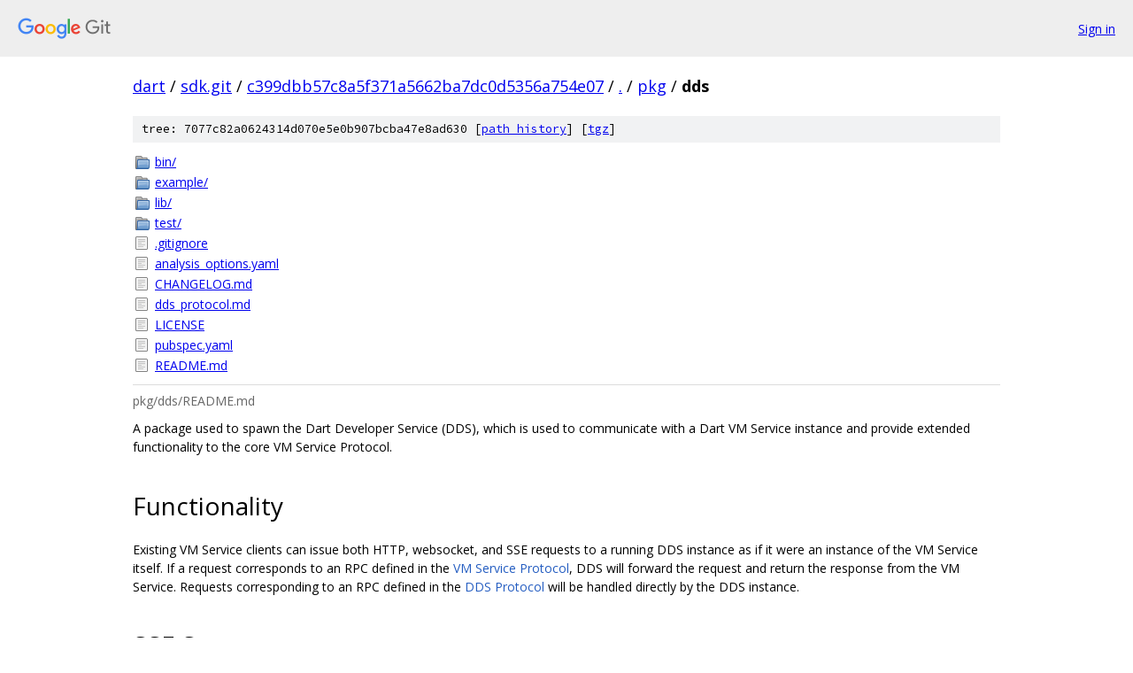

--- FILE ---
content_type: text/html; charset=utf-8
request_url: https://dart.googlesource.com/sdk.git/+/c399dbb57c8a5f371a5662ba7dc0d5356a754e07/pkg/dds/
body_size: 1854
content:
<!DOCTYPE html><html lang="en"><head><meta charset="utf-8"><meta name="viewport" content="width=device-width, initial-scale=1"><title>pkg/dds - sdk.git - Git at Google</title><link rel="stylesheet" type="text/css" href="/+static/base.css"><link rel="stylesheet" type="text/css" href="/+static/doc.css"><link rel="stylesheet" type="text/css" href="/+static/prettify/prettify.css"><!-- default customHeadTagPart --></head><body class="Site"><header class="Site-header"><div class="Header"><a class="Header-image" href="/"><img src="//www.gstatic.com/images/branding/lockups/2x/lockup_git_color_108x24dp.png" width="108" height="24" alt="Google Git"></a><div class="Header-menu"> <a class="Header-menuItem" href="https://accounts.google.com/AccountChooser?faa=1&amp;continue=https://dart.googlesource.com/login/sdk.git/%2B/c399dbb57c8a5f371a5662ba7dc0d5356a754e07/pkg/dds">Sign in</a> </div></div></header><div class="Site-content"><div class="Container "><div class="Breadcrumbs"><a class="Breadcrumbs-crumb" href="/?format=HTML">dart</a> / <a class="Breadcrumbs-crumb" href="/sdk.git/">sdk.git</a> / <a class="Breadcrumbs-crumb" href="/sdk.git/+/c399dbb57c8a5f371a5662ba7dc0d5356a754e07">c399dbb57c8a5f371a5662ba7dc0d5356a754e07</a> / <a class="Breadcrumbs-crumb" href="/sdk.git/+/c399dbb57c8a5f371a5662ba7dc0d5356a754e07/">.</a> / <a class="Breadcrumbs-crumb" href="/sdk.git/+/c399dbb57c8a5f371a5662ba7dc0d5356a754e07/pkg">pkg</a> / <span class="Breadcrumbs-crumb">dds</span></div><div class="TreeDetail"><div class="u-sha1 u-monospace TreeDetail-sha1">tree: 7077c82a0624314d070e5e0b907bcba47e8ad630 [<a href="/sdk.git/+log/c399dbb57c8a5f371a5662ba7dc0d5356a754e07/pkg/dds">path history</a>] <span>[<a href="/sdk.git/+archive/c399dbb57c8a5f371a5662ba7dc0d5356a754e07/pkg/dds.tar.gz">tgz</a>]</span></div><ol class="FileList"><li class="FileList-item FileList-item--gitTree" title="Tree - bin/"><a class="FileList-itemLink" href="/sdk.git/+/c399dbb57c8a5f371a5662ba7dc0d5356a754e07/pkg/dds/bin/">bin/</a></li><li class="FileList-item FileList-item--gitTree" title="Tree - example/"><a class="FileList-itemLink" href="/sdk.git/+/c399dbb57c8a5f371a5662ba7dc0d5356a754e07/pkg/dds/example/">example/</a></li><li class="FileList-item FileList-item--gitTree" title="Tree - lib/"><a class="FileList-itemLink" href="/sdk.git/+/c399dbb57c8a5f371a5662ba7dc0d5356a754e07/pkg/dds/lib/">lib/</a></li><li class="FileList-item FileList-item--gitTree" title="Tree - test/"><a class="FileList-itemLink" href="/sdk.git/+/c399dbb57c8a5f371a5662ba7dc0d5356a754e07/pkg/dds/test/">test/</a></li><li class="FileList-item FileList-item--regularFile" title="Regular file - .gitignore"><a class="FileList-itemLink" href="/sdk.git/+/c399dbb57c8a5f371a5662ba7dc0d5356a754e07/pkg/dds/.gitignore">.gitignore</a></li><li class="FileList-item FileList-item--regularFile" title="Regular file - analysis_options.yaml"><a class="FileList-itemLink" href="/sdk.git/+/c399dbb57c8a5f371a5662ba7dc0d5356a754e07/pkg/dds/analysis_options.yaml">analysis_options.yaml</a></li><li class="FileList-item FileList-item--regularFile" title="Regular file - CHANGELOG.md"><a class="FileList-itemLink" href="/sdk.git/+/c399dbb57c8a5f371a5662ba7dc0d5356a754e07/pkg/dds/CHANGELOG.md">CHANGELOG.md</a></li><li class="FileList-item FileList-item--regularFile" title="Regular file - dds_protocol.md"><a class="FileList-itemLink" href="/sdk.git/+/c399dbb57c8a5f371a5662ba7dc0d5356a754e07/pkg/dds/dds_protocol.md">dds_protocol.md</a></li><li class="FileList-item FileList-item--regularFile" title="Regular file - LICENSE"><a class="FileList-itemLink" href="/sdk.git/+/c399dbb57c8a5f371a5662ba7dc0d5356a754e07/pkg/dds/LICENSE">LICENSE</a></li><li class="FileList-item FileList-item--regularFile" title="Regular file - pubspec.yaml"><a class="FileList-itemLink" href="/sdk.git/+/c399dbb57c8a5f371a5662ba7dc0d5356a754e07/pkg/dds/pubspec.yaml">pubspec.yaml</a></li><li class="FileList-item FileList-item--regularFile" title="Regular file - README.md"><a class="FileList-itemLink" href="/sdk.git/+/c399dbb57c8a5f371a5662ba7dc0d5356a754e07/pkg/dds/README.md">README.md</a></li></ol><div class="InlineReadme"><div class="InlineReadme-path">pkg/dds/README.md</div><div class="doc"><p>A package used to spawn the Dart Developer Service (DDS), which is used to communicate with a Dart VM Service instance and provide extended functionality to the core VM Service Protocol.</p><h1><a class="h" name="Functionality" href="#Functionality"><span></span></a><a class="h" name="functionality" href="#functionality"><span></span></a>Functionality</h1><p>Existing VM Service clients can issue both HTTP, websocket, and SSE requests to a running DDS instance as if it were an instance of the VM Service itself. If a request corresponds to an RPC defined in the <a href="https://github.com/dart-lang/sdk/blob/master/runtime/vm/service/service.md">VM Service Protocol</a>, DDS will forward the request and return the response from the VM Service. Requests corresponding to an RPC defined in the <a href="dds_protocol.md">DDS Protocol</a> will be handled directly by the DDS instance.</p><h1><a class="h" name="SSE-Support" href="#SSE-Support"><span></span></a><a class="h" name="sse-support" href="#sse-support"><span></span></a>SSE Support</h1><p>For certain web clients it may be preferrable or required to communicate with DDS using server-sent events (SSE). DDS has a SSE handler listening for requests on <code class="code">/$debugHandler</code>.</p><h2><a class="h" name="SSE-and-package_vm_service-example" href="#SSE-and-package_vm_service-example"><span></span></a><a class="h" name="sse-and-package_vm_service-example" href="#sse-and-package_vm_service-example"><span></span></a>SSE and package:vm_service example</h2><pre class="code"><span class="kwd">import</span><span class="pln"> </span><span class="str">&#39;package:sse/sse.dart&#39;</span><span class="pun">;</span><span class="pln">
</span><span class="kwd">import</span><span class="pln"> </span><span class="str">&#39;package:vm_service/vm_service.dart&#39;</span><span class="pun">;</span><span class="pln">

</span><span class="typ">void</span><span class="pln"> main</span><span class="pun">()</span><span class="pln"> </span><span class="pun">{</span><span class="pln">
  </span><span class="com">// Establish connection with DDS using SSE.</span><span class="pln">
  </span><span class="kwd">final</span><span class="pln"> ddsChannel </span><span class="pun">=</span><span class="pln"> SseClient</span><span class="pun">(</span><span class="str">&#39;${ddsUri}\$debugHandler&#39;</span><span class="pun">);</span><span class="pln">

  </span><span class="com">// Wait for ddsChannel to be established</span><span class="pln">
  await ddsChannel</span><span class="pun">.</span><span class="pln">onOpen</span><span class="pun">.</span><span class="pln">first</span><span class="pun">;</span><span class="pln">

  </span><span class="com">// Initialize VmService using the sink and stream from ddsChannel.</span><span class="pln">
  </span><span class="kwd">final</span><span class="pln"> vmService </span><span class="pun">=</span><span class="pln"> VmService</span><span class="pun">(</span><span class="pln">
    ddsChannel</span><span class="pun">.</span><span class="pln">stream</span><span class="pun">,</span><span class="pln">
    </span><span class="pun">(</span><span class="pln">e</span><span class="pun">)</span><span class="pln"> </span><span class="pun">=&gt;</span><span class="pln"> ddsChannel</span><span class="pun">.</span><span class="pln">sink</span><span class="pun">.</span><span class="pln">add</span><span class="pun">(</span><span class="pln">e</span><span class="pun">),</span><span class="pln">
  </span><span class="pun">);</span><span class="pln">

  </span><span class="com">// You&#39;re ready to query DDS and the VM service!</span><span class="pln">
  print</span><span class="pun">(</span><span class="pln">await vmService</span><span class="pun">.</span><span class="pln">getVersion</span><span class="pun">());</span><span class="pln">
</span><span class="pun">}</span><span class="pln">
</span></pre></div></div></div></div> <!-- Container --></div> <!-- Site-content --><footer class="Site-footer"><div class="Footer"><span class="Footer-poweredBy">Powered by <a href="https://gerrit.googlesource.com/gitiles/">Gitiles</a>| <a href="https://policies.google.com/privacy">Privacy</a>| <a href="https://policies.google.com/terms">Terms</a></span><span class="Footer-formats"><a class="u-monospace Footer-formatsItem" href="?format=TEXT">txt</a> <a class="u-monospace Footer-formatsItem" href="?format=JSON">json</a></span></div></footer></body></html>